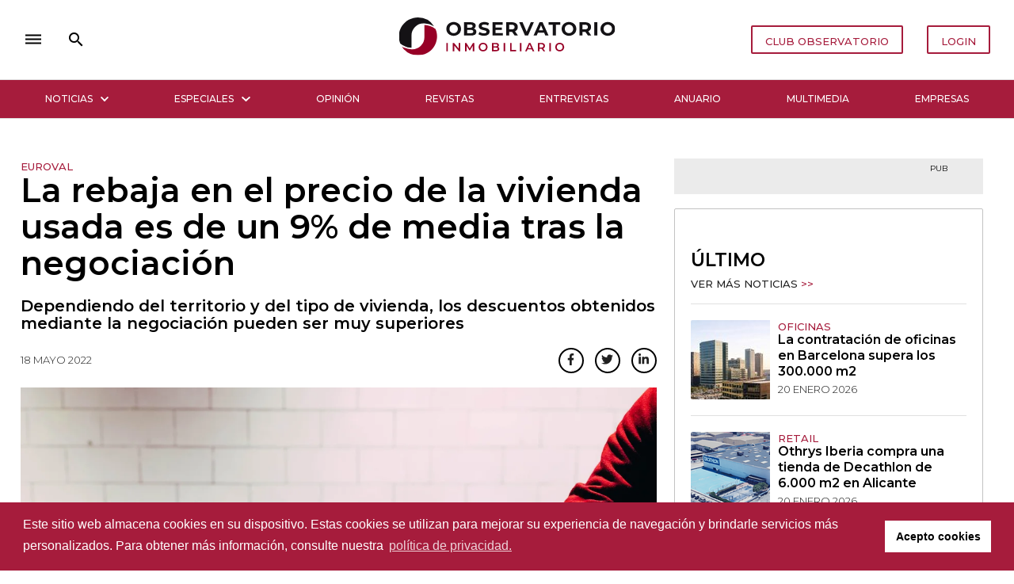

--- FILE ---
content_type: text/html; charset=utf-8
request_url: https://observatorioinmobiliario.es/noticias/coyuntura-sectorial/la-rebaja-en-el-precio-de-la-vivienda-usada-es-de-un-9-de-media-tras-la-negociacion/
body_size: 9497
content:

<!DOCTYPE html>
<html lang="es">
<head>
  <meta charset="utf-8">
  <meta http-equiv="x-ua-compatible" content="ie=edge">
  <title>
    
      
      
        La rebaja en el precio de la vivienda usada es de un 9% de media tras la negociación
      
    
  </title>
  <meta name="viewport" content="width=device-width, initial-scale=1.0">
  <link rel="canonical"
        href="https://observatorioinmobiliario.es/noticias/coyuntura-sectorial/la-rebaja-en-el-precio-de-la-vivienda-usada-es-de-un-9-de-media-tras-la-negociacion/">

  <!-- Google Tag Manager -->
  <script>(function (w, d, s, l, i) {
      w[l] = w[l] || [];
      w[l].push({
          'gtm.start':
              new Date().getTime(), event: 'gtm.js'
      });
      var f = d.getElementsByTagName(s)[0],
          j = d.createElement(s), dl = l != 'dataLayer' ? '&l=' + l : '';
      j.async = true;
      j.src =
          'https://www.googletagmanager.com/gtm.js?id=' + i + dl;
      f.parentNode.insertBefore(j, f);
  })(window, document, 'script', 'dataLayer', 'GTM-TBPWBRS9');</script>
  <!-- End Google Tag Manager -->

  <script id="mcjs">!function (c, h, i, m, p) {
      m = c.createElement(h), p = c.getElementsByTagName(h)[0], m.async = 1, m.src = i, p.parentNode.insertBefore(m, p)
  }(document, "script", "https://chimpstatic.com/mcjs-connected/js/users/b3f376f77fee5452098ef0d03/421dff2da6027b365f4d65dd4.js");</script>

  <!-- HTML5 shim, for IE6-8 support of HTML5 elements -->
  <!--[if lt IE 9]>
  <script src="https://cdnjs.cloudflare.com/ajax/libs/html5shiv/3.7.3/html5shiv.min.js"></script>
  <![endif]-->

  <link rel="icon" href="/static/images/favicons/favicon.png">

  <link rel="stylesheet" type="text/css"
        href="//cdn.jsdelivr.net/npm/slick-carousel@1.8.1/slick/slick.css"/>

  <link rel="stylesheet"
        href="https://cdnjs.cloudflare.com/ajax/libs/materialize/1.0.0/css/materialize.min.css">
  <link href="https://fonts.googleapis.com/icon?family=Material+Icons" rel="stylesheet">
  <link rel="stylesheet"
        href="https://cdnjs.cloudflare.com/ajax/libs/font-awesome/5.14.0/css/all.min.css"
        integrity="sha512-1PKOgIY59xJ8Co8+NE6FZ+LOAZKjy+KY8iq0G4B3CyeY6wYHN3yt9PW0XpSriVlkMXe40PTKnXrLnZ9+fkDaog=="
        crossorigin="anonymous"/>

  <link rel="stylesheet"
        href="https://cdnjs.cloudflare.com/ajax/libs/normalize/6.0.0/normalize.min.css">
  <link href="https://fonts.googleapis.com/css?family=Roboto:300,400,500,700" rel="stylesheet">
  <link rel="stylesheet" type="text/css"
        href="https://cdn.jsdelivr.net/npm/cookieconsent@3/build/cookieconsent.min.css"/>

  

    <!-- Your stuff: Third-party CSS libraries go here -->

    <!-- This file stores project-specific CSS -->

    <link href="/static/css/project.min.css" rel="stylesheet">

  

  
  

  
  
    
    <meta property="og:description" content="Dependiendo del territorio y del tipo de vivienda, los descuentos obtenidos mediante la negociación pueden ser muy superiores">
    <meta property="twitter:description" content="Dependiendo del territorio y del tipo de vivienda, los descuentos obtenidos mediante la negociación pueden ser muy superiores">
    <meta name="description" content="Dependiendo del territorio y del tipo de vivienda, los descuentos obtenidos mediante la negociación pueden ser muy superiores">
  
  <meta name="twitter:card" content="summary_large_image"/>
  <meta property="og:url" content="https://observatorioinmobiliario.es/noticias/coyuntura-sectorial/la-rebaja-en-el-precio-de-la-vivienda-usada-es-de-un-9-de-media-tras-la-negociacion/"/>
  <meta property="twitter:url" content="https://observatorioinmobiliario.es/noticias/coyuntura-sectorial/la-rebaja-en-el-precio-de-la-vivienda-usada-es-de-un-9-de-media-tras-la-negociacion/"/>
  <meta property="og:title"
        content="Dependiendo del territorio y del tipo de vivienda, los descuentos obtenidos mediante la negociación pueden ser muy superiores">
  <meta property="twitter:title"
        content="Dependiendo del territorio y del tipo de vivienda, los descuentos obtenidos mediante la negociación pueden ser muy superiores">

  

  <meta property="og:image" content="/media/images/chris-liverani-9cd8qOgeNIY-unspla.2e16d0ba.fill-1200x627.jpg">
  <meta property="twitter:image" content="/media/images/chris-liverani-9cd8qOgeNIY-unspla.2e16d0ba.fill-1200x627.jpg">
  <meta property="og:locale" content="pt_PT"/>
  <meta property="og:type" content="article"/>

  <script type="application/ld+json">{"@context": "http://schema.org", "@id": "https://observatorioinmobiliario.es/noticias/coyuntura-sectorial/la-rebaja-en-el-precio-de-la-vivienda-usada-es-de-un-9-de-media-tras-la-negociacion/", "@type": "NewsArticle", "articleBody": "Seg\u00fan un estudio elaborado por Euroval y su Instituto de An\u00e1lisis Inmobiliario, los compradores de una vivienda usada consiguen una rebaja media del 9% gracias a la negociaci\u00f3n. Este an\u00e1lisis ha sido llevado a cabo por la tasadora en 23 localidades, que representan los principales mercados inmobiliarios de Espa\u00f1a, y teniendo en cuenta 70.000 transacciones a lo largo de nueve meses.El estudio de Euroval pone de manifiesto que, en muchas ocasiones, los vendedores fijan los precios de sus viviendas por encima de los precios de mercado. As\u00ed, los compradores tienen la posibilidad de rebajarlos negociando, siempre y cuando est\u00e9n dispuestos a participar en ese proceso y a aceptar las reglas del juego.Euroval compar\u00f3 el precio de venta inicial de 72.188 viviendas con el que finalmente se pag\u00f3, y las conclusiones hablan por s\u00ed solas. La ciudad en la que la diferencia entre una y otra cifra es m\u00e1s pronunciada es Vitoria. En la capital vasca, la rebaja media que consiguieron los compradores negociando fue de un 23%. Completan el podio de las localidades donde mejores precios se consiguieron dos ciudades andaluzas: Granada y M\u00e1laga. En el otro extremo, la localidad en la que hay menos diferencias entre lo que quieren los vendedores y lo que finalmente terminan pagando los compradores es Terrassa, en Barcelona. All\u00ed, solo dos euros por metro cuadrado separan a unos y a otros. Mijas (M\u00e1laga) y Orihuela (Alicante), con un 2% y un 4% respectivamente, son las otras dos localidades en las que se obtienen menores rebajas en el precio de la vivienda.", "articleSection": "Coyuntura", "dateModified": "2022-05-18T14:29:06.555576+00:00", "datePublished": "2022-05-18T15:00:00+00:00", "description": "Dependiendo del territorio y del tipo de vivienda, los descuentos obtenidos mediante la negociaci\u00f3n pueden ser muy superiores", "headline": "La rebaja en el precio de la vivienda usada es de un 9% de media tras la negociaci\u00f3n", "image": {"@context": "http://schema.org", "@id": "https://observatorioinmobiliario.es/media/original_images/chris-liverani-9cd8qOgeNIY-unsplash.jpg", "@type": "ImageObject", "contentUrl": "https://observatorioinmobiliario.es/media/original_images/chris-liverani-9cd8qOgeNIY-unsplash.jpg", "name": "chris-liverani-9cd8qOgeNIY-unsplash", "thumbnail": "https://observatorioinmobiliario.es/media/images/chris-liverani-9cd8qOgeNIY-unsplash.max-200x200.jpg", "url": "https://observatorioinmobiliario.es/media/original_images/chris-liverani-9cd8qOgeNIY-unsplash.jpg"}, "keywords": ["Euroval", "negociaci\u00f3n", "vivienda usada"], "mainEntityOfPage": [{"@id": "/noticias/coyuntura-sectorial/la-rebaja-en-el-precio-de-la-vivienda-usada-es-de-un-9-de-media-tras-la-negociacion/", "@type": "WebPage"}], "name": "La rebaja en el precio de la vivienda usada es de un 9% de media tras la negociaci\u00f3n", "publisher": {"@context": "http://schema.org", "@id": "https://observatorioinmobiliario.es", "@type": "Organization", "logo": {"@type": "ImageObject", "url": "https://observatorioinmobiliario.es/static/images/oi.cea7fa87e63e.png"}, "name": "Observatorio Inmobiliario", "sameAs": ["https://twitter.com/observatorioin", "https://www.facebook.com/ObservatorioInmobiliario/"], "url": "https://observatorioinmobiliario.es"}, "url": "/noticias/coyuntura-sectorial/la-rebaja-en-el-precio-de-la-vivienda-usada-es-de-un-9-de-media-tras-la-negociacion/"}</script>




</head>

<body>
<!-- Google Tag Manager (noscript) -->
<noscript>
  <iframe src="https://www.googletagmanager.com/ns.html?id=GTM-TBPWBRS9"
          height="0" width="0" style="display:none;visibility:hidden"></iframe>
</noscript>
<!-- End Google Tag Manager (noscript) -->



<ul id="slide-out" class="sidenav">
  <ul class="nav-header valign-wrapper">
    <li class="valign-wrapper"><img src="/static/images/oi.svg"
                                    alt="Logo Observatorio Inmobiliario"></li>
    <li><a class="sidenav-close" href="#"> <i class="material-icons">close</i></a></li>
  </ul>
  <div class="divider"></div>
  <li class="search">
    <form id="searchForm" method="get" action="/search">
      <div class="search-wrapper valign-wrapper">
        <button><i class="material-icons">search</i></button>
        <input type="search" required name="query" id="sideSearch" placeholder="Búsqueda...">
        <div class="search-results"></div>
      </div>
    </form>
  </li>
  <div class="divider"></div>

  

<nav>
  <ul>
    
      <li class="tab ">
        <a class="ancestor" href="/noticias/"
           target="_self">Noticias
        </a>
      </li>
    
      <li class="tab ">
        <a class="" href="/dosieres-especiales"
           target="_self">Especiales
        </a>
      </li>
    
      <li class="tab ">
        <a class="" href="/opinion/"
           target="_self">Opinión
        </a>
      </li>
    
      <li class="tab ">
        <a class="" href="/revistas/"
           target="_self">Revistas
        </a>
      </li>
    
      <li class="tab ">
        <a class="" href="/entrevistas/"
           target="_self">Entrevistas
        </a>
      </li>
    
      <li class="tab ">
        <a class="" href="/anuario/"
           target="_self">Anuario
        </a>
      </li>
    
      <li class="tab category-tab">
        <a class="" href="/multimedia/"
           target="_self">Multimedia
        </a>
      </li>
    
      <li class="tab category-tab">
        <a class="" href="/empresas/"
           target="_self">Empresas
        </a>
      </li>
    
  </ul>
</nav>


  <div class="divider"></div>

  <nav>
    <ul>
      <li>
        <a href="/politica-de-privacidad/">Política de privacidad</a>
      </li>
      <li>
        <a href="/terminos-y-condiciones-de-uso/">Términos y condiciones de uso</a>
      </li>
      
        <li>
          <a target="_blank" href="/documents/258/OI_2026.pdf">Media Pack 2026</a>
        </li>
      
    </ul>
  </nav>
  <div class="divider"></div>
  <div class='onesignal-customlink-container' style="text-align: center;margin-top: 7px"></div>
</ul>




<header id="navbar">
  

<script>
  function deleteSearchText() {
    var input = document.getElementById("search");
    input.value = ''
  }

  function sideNav() {
    var elems = document.querySelectorAll('.sidenav'),
      sideNav = elems[0];

    var instance = M.Sidenav.getInstance(sideNav);
    instance.open()
  }
</script>

<div class="container">
  <nav class="nav no-shadows">
    <div class="nav-wrapper white">
      <a href="/" class="brand-logo center hover-effect" style="line-height: 120px">
        
          <img src="/static/images/oi.svg" alt="Logo Observatorio Inmobiliario">
        
      </a>

      <ul class="left valign-wrapper" style="height: 100%">
        <li><a href="javascript:void(0);" onclick="sideNav()"><i
          class="material-icons hover-effect">dehaze</i></a></li>
        <li style="height: 64px" class="search-input">
          <form id="searchForm" method="get" action="/search">
            <div class="input-field">
              <input id="search" type="search" required name="query">
              <label class="label-icon btn-hover" for="search"><i
                class="material-icons black-text hover-effect">search</i></label>
              <i class="material-icons" onclick="deleteSearchText(this)">close</i>
            </div>
          </form>
        </li>
      </ul>
      <ul class="right">
        
          <li class="mobile-hide"><a
            href="https://users.iberinmo.com/store/observatorioinmobiliario/" target="_blank"
            class="waves-effect white vi-color btn-flat vi-btn hover-effect">CLUB OBSERVATORIO</a>
          </li>
          <li class="mobile-hide"><a href="/accounts/login"
                                     class="waves-effect white vi-color btn-flat vi-btn hover-effect">LOGIN</a>
          </li>
        
        <li style="display: none" class="mobile-show">
          <a class='dropdown-trigger' href='#' data-target='dropdown1'>
            <i class="material-icons mobile-login hover-effect">person_outline</i>
          </a>
        </li>
      </ul>
    </div>
  </nav>
</div>
<div class="divider mobile-hide"></div>

<div class="container-fluid ">
  <div class="container mobile-hide">
    <div class="row" style="margin-bottom: 0">
      

<nav class="no-shadows">
  <ul id="navbar-list" class="tabs tabs-fixed-width">
    
      
        <li class="tab">
          <a class="ancestor nav-dropdown-trigger"
             href="#" role="button" aria-expanded="false"
             onclick="openDropdown('submenu-noticias')"
             aria-controls="submenu-noticias">
            Noticias<i class="fas fa-chevron-down"></i>
          </a>
        </li>
        <div id="submenu-noticias" class="submenu tabs">
          <div class="container">
            <ul>
              
                
  <li style="display: inline-block" class="tab valign-wrapper">
    <a href="/noticias/tecnolog%C3%ADa-y-arquitectura/" class="">Arquitectura</a>
  </li>

  <li style="display: inline-block" class="tab valign-wrapper">
    <a href="/noticias/tecnologia/" class="">Tecnología</a>
  </li>

  <li style="display: inline-block" class="tab valign-wrapper">
    <a href="/noticias/inversion-inmobiliaria/" class="">Inversión Inmobiliaria</a>
  </li>

  <li style="display: inline-block" class="tab valign-wrapper">
    <a href="/noticias/residencial/" class="">Residencial</a>
  </li>

  <li style="display: inline-block" class="tab valign-wrapper">
    <a href="/noticias/logistica/" class="">Logística</a>
  </li>

  <li style="display: inline-block" class="tab valign-wrapper">
    <a href="/noticias/hoteles/" class="">Hoteles</a>
  </li>

  <li style="display: inline-block" class="tab valign-wrapper">
    <a href="/noticias/retail/" class="">Retail</a>
  </li>

  <li style="display: inline-block" class="tab valign-wrapper">
    <a href="/noticias/esg/" class="">ESG</a>
  </li>

  <li style="display: inline-block" class="tab valign-wrapper">
    <a href="/noticias/nombramientos/" class="">Nombramientos</a>
  </li>

  <li style="display: inline-block" class="tab valign-wrapper">
    <a href="/noticias/oficinas/" class="">Oficinas</a>
  </li>


              
            </ul>
          </div>
          <div class="divider"></div>
        </div>
      
    
      
        <li class="tab">
          <a class=" nav-dropdown-trigger"
             href="#" role="button" aria-expanded="false"
             onclick="openDropdown('submenu-especiales')"
             aria-controls="submenu-especiales">
            Especiales<i class="fas fa-chevron-down"></i>
          </a>
        </li>
        <div id="submenu-especiales" class="submenu tabs">
          <div class="container">
            <ul>
              
                
  <li style="display: inline-block" class="tab valign-wrapper">
    <a href="https://observatorioinmobiliario.es/dosieres-especiales/?desayuno=true" class="">Desayunos Inmobiliarios</a>
  </li>

  <li style="display: inline-block" class="tab valign-wrapper">
    <a href="https://observatorioinmobiliario.es/dosieres-especiales/?desayuno=false" class="">Dosieres Especiales</a>
  </li>


              
            </ul>
          </div>
          <div class="divider"></div>
        </div>
      
    
      
        <li class="tab ">
          <a class="" href="/opinion/"
             target="_self">Opinión
          </a>
        </li>
      
    
      
        <li class="tab ">
          <a class="" href="/revistas/"
             target="_self">Revistas
          </a>
        </li>
      
    
      
        <li class="tab ">
          <a class="" href="/entrevistas/"
             target="_self">Entrevistas
          </a>
        </li>
      
    
      
        <li class="tab ">
          <a class="" href="/anuario/"
             target="_self">Anuario
          </a>
        </li>
      
    
      
        <li class="tab ">
          <a class="" href="/multimedia/"
             target="_self">Multimedia
          </a>
        </li>
      
    
      
        <li class="tab ">
          <a class="" href="/empresas/"
             target="_self">Empresas
          </a>
        </li>
      
    
  </ul>
</nav>

<script>

</script>

    </div>
  </div>
</div>

<div class="divider"></div>
<div id="submenu-container"></div>
<ul id='dropdown1' class='dropdown-content'>
  
    <li><a href="https://users.iberinmo.com/store/observatorioinmobiliario/" target="_blank">CLUB
      OBSERVATORIO</a></li>
    <li><a href="/accounts/login">LOGIN</a></li>
  
</ul>


</header>




  <div class="container post-detail">
    <div class="row">
      <main>
        <article class="col m12 l8">
          <header>
            
  <a href="/tags/euroval/" target="_blank">
    <h6 class="card-subtitle tag-title underline">Euroval</h6>
  </a>



            <h1 class="post-title">La rebaja en el precio de la vivienda usada es de un 9% de media tras la negociación
              
            </h1>
            <h2 class="post-teaser">Dependiendo del territorio y del tipo de vivienda, los descuentos obtenidos mediante la negociación pueden ser muy superiores</h2>

            <div class="post-details-wrapper">
              <span class="post-details">
                <time class="light"> 
                  18 mayo 2022</time></span>
              <div class="share-btn-wrapper right">
                <a href="//www.facebook.com/sharer/sharer.php?u=https://observatorioinmobiliario.es/noticias/coyuntura-sectorial/la-rebaja-en-el-precio-de-la-vivienda-usada-es-de-un-9-de-media-tras-la-negociacion/" target="_blank"
   class="social-btn"><i class="fab fa-facebook-f"></i></a>
<a href="//twitter.com/intent/tweet?text=https://observatorioinmobiliario.es/noticias/coyuntura-sectorial/la-rebaja-en-el-precio-de-la-vivienda-usada-es-de-un-9-de-media-tras-la-negociacion/" target="_blank"
   class="social-btn"><i class="fab fa-twitter"></i></a>
<a href="https://www.linkedin.com/sharing/share-offsite/?url=https://observatorioinmobiliario.es/noticias/coyuntura-sectorial/la-rebaja-en-el-precio-de-la-vivienda-usada-es-de-un-9-de-media-tras-la-negociacion/" target="_blank" class="social-btn"><i class="fab fa-linkedin-in"></i></a>



              </div>
            </div>
          </header>
          <figure class="post-image">
            <picture>
              
              
              
              

              <source srcset="/media/images/chris-liverani-9cd8qOgeNIY-unspl.height-800.format-webp.webp 1x"
                      media="(min-width: 500px)"
                      type="image/webp">
              <source srcset="/media/images/chris-liverani-9c.2e16d0ba.fill-306x204-c50.format-webp.webp" type="image/webp">
              <source srcset="/media/images/chris-liverani-9cd.2e16d0ba.fill-306x204-c50.format-jpeg.jpg" media="(max-width: 500px)" type="image/jpeg">
              <img src="/media/images/chris-liverani-9cd8qOgeNIY-unspla.height-800.format-jpeg.jpg"alt="La rebaja en el precio de la vivienda usada es de un 9% de media tras la negociación">
            </picture>
            
              <figcaption class="image-credits">Foto de Chris Liverani en Unsplash</figcaption>
            
          </figure>
          
            <div class="post-text"><p data-block-key="ikeye">Según un estudio elaborado por Euroval y su Instituto de Análisis Inmobiliario, los compradores de una vivienda usada consiguen una rebaja media del 9% gracias a la negociación. Este análisis ha sido llevado a cabo por la tasadora en 23 localidades, que representan los principales mercados inmobiliarios de España, y teniendo en cuenta 70.000 transacciones a lo largo de nueve meses.</p><p data-block-key="83ibe">El estudio de Euroval pone de manifiesto que, en muchas ocasiones, los vendedores fijan los precios de sus viviendas por encima de los precios de mercado. Así, los compradores tienen la posibilidad de rebajarlos negociando, siempre y cuando estén dispuestos a participar en ese proceso y a aceptar las reglas del juego.</p><p data-block-key="64e3r">Euroval comparó el precio de venta inicial de 72.188 viviendas con el que finalmente se pagó, y las conclusiones hablan por sí solas. La ciudad en la que la diferencia entre una y otra cifra es más pronunciada es Vitoria. En la capital vasca, la rebaja media que consiguieron los compradores negociando fue de un 23%. Completan el podio de las localidades donde mejores precios se consiguieron dos ciudades andaluzas: Granada y Málaga. En el otro extremo, la localidad en la que hay menos diferencias entre lo que quieren los vendedores y lo que finalmente terminan pagando los compradores es Terrassa, en Barcelona. Allí, solo dos euros por metro cuadrado separan a unos y a otros. Mijas (Málaga) y Orihuela (Alicante), con un 2% y un 4% respectivamente, son las otras dos localidades en las que se obtienen menores rebajas en el precio de la vivienda.</p></div>
          
          
  <aside class="tag-container">
    <div class="divider "></div>
    <div class="inner-container">
      <h2 class="post-details">Tópicos</h2>
      
        <span class="post-details vi-color tag underline">
        <a href="/tags/negociacion/" target="_blank">negociación</a></span><span class="post-details vi-color tag">,</span>
      
        <span class="post-details vi-color tag underline">
        <a href="/tags/vivienda-usada/" target="_blank">vivienda usada</a></span><span class="post-details vi-color tag"></span>
      
    </div>
    <div class="divider"></div>
  </aside>



        
        </article>
      </main>
      <div class="col m12 l4">
        

<div class="home-square-banner home-responsive-banner">
  <div class="outer-wrapper detail-banner">
    <div class="banner-wrapper">
      <p class="pub right-align mt-0">PUB</p>
      <!-- Aqua Ad Server Console Asynchronous JS Tag - Generated with Revive Adserver v5.0.5 -->
      <ins data-revive-zoneid="5136" data-revive-id="fa8c6c9da7f33852f7097c4a94da1070"></ins>
      <script async src="//servedby.aqua-adserver.com/asyncjs.php"></script>
    </div>
    <div class="banner-wrapper" style="margin-top: 20px">
      <!-- Aqua Ad Server Console Asynchronous JS Tag - Generated with Revive Adserver v5.0.5 -->
      <ins data-revive-zoneid="5133" data-revive-id="fa8c6c9da7f33852f7097c4a94da1070"></ins>
      <script async src="//servedby.aqua-adserver.com/asyncjs.php"></script>
    </div>
  </div>
</div>

        
        
<aside class="card card-big">
  <div class="card-content">
    <h2 class="custom-card-title">Último</h2>
    <a href="/noticias/"><p class="card-subtitle underline" style="line-height: 30px">Ver más noticias
      <span class="vi-color">>></span></p>
    </a>
    <div class="divider margin-divider"></div>
    
      <article class="card horizontal home-horizontal-card">
        <figure class="card-image">
          
          <a href="/noticias/oficinas/la-contrataci%C3%B3n-de-oficinas-en-barcelona-supera-los-300000-m2/" target="_blank">
            <img src="/media/images/Captura_de_pantalla_2026-01-20_161.2e16d0ba.fill-100x100.jpg" alt="La contratación de oficinas en Barcelona supera los 300.000 m2">
          </a>
        </figure>
        <div class="card-stacked">
          
  <a href="/tags/oficinas_1/" target="_blank">
    <h6 class="card-subtitle tag-title underline">oficinas</h6>
  </a>



          <a href="/noticias/oficinas/la-contrataci%C3%B3n-de-oficinas-en-barcelona-supera-los-300000-m2/" target="_blank">
            <h3 class="card-body-title">
La contratación de oficinas en Barcelona supera los 300.000 m2</h3>
          </a>
          <time class="card-body-date">
            
              20 enero 2026
          </time>
        </div>
      </article>
      
        <div class="divider margin-divider"></div>
      
    
      <article class="card horizontal home-horizontal-card">
        <figure class="card-image">
          
          <a href="/noticias/retail/othrys-iberia-compra-una-tienda-de-decathlon-de-6000-m2-en-alicante/" target="_blank">
            <img src="/media/images/Antracita_3.2e16d0ba.fill-100x100.png" alt="Othrys Iberia compra una tienda de Decathlon de 6.000 m2 en Alicante">
          </a>
        </figure>
        <div class="card-stacked">
          
  <a href="/tags/retail/" target="_blank">
    <h6 class="card-subtitle tag-title underline">retail</h6>
  </a>



          <a href="/noticias/retail/othrys-iberia-compra-una-tienda-de-decathlon-de-6000-m2-en-alicante/" target="_blank">
            <h3 class="card-body-title">
Othrys Iberia compra una tienda de Decathlon de 6.000 m2 en Alicante</h3>
          </a>
          <time class="card-body-date">
            
              20 enero 2026
          </time>
        </div>
      </article>
      
        <div class="divider margin-divider"></div>
      
    
      <article class="card horizontal home-horizontal-card">
        <figure class="card-image">
          
          <a href="/noticias/inversion-inmobiliaria/la-inversi%C3%B3n-inmobiliaria-en-espa%C3%B1a-crecer%C3%A1-hasta-un-10-en-2026/" target="_blank">
            <img src="/media/images/angulo-de-vision-baja-del-edificio.2e16d0ba.fill-100x100_CuntyDk.jpg" alt="La inversión inmobiliaria en España crecerá hasta un 10% en 2026">
          </a>
        </figure>
        <div class="card-stacked">
          
  <a href="/tags/inversion-inmobiliaria_4/" target="_blank">
    <h6 class="card-subtitle tag-title underline">Inversión Inmobiliaria</h6>
  </a>



          <a href="/noticias/inversion-inmobiliaria/la-inversi%C3%B3n-inmobiliaria-en-espa%C3%B1a-crecer%C3%A1-hasta-un-10-en-2026/" target="_blank">
            <h3 class="card-body-title">
La inversión inmobiliaria en España crecerá hasta un 10% en 2026</h3>
          </a>
          <time class="card-body-date">
            
              20 enero 2026
          </time>
        </div>
      </article>
      
        <div class="divider margin-divider"></div>
      
    
      <article class="card horizontal home-horizontal-card">
        <figure class="card-image">
          
          <a href="/noticias/residencial/kronos-homes-inicia-las-obras-de-su-nuevo-proyecto-residencial-en-los-berrocales-2/" target="_blank">
            <img src="/media/images/Vista_de_un_edificio_El_contenido_.2e16d0ba.fill-100x100.png" alt="Kronos Homes inicia las obras de su nuevo proyecto residencial en Los Berrocales">
          </a>
        </figure>
        <div class="card-stacked">
          
  <a href="/tags/berrocales_1/" target="_blank">
    <h6 class="card-subtitle tag-title underline">BERROCALES</h6>
  </a>



          <a href="/noticias/residencial/kronos-homes-inicia-las-obras-de-su-nuevo-proyecto-residencial-en-los-berrocales-2/" target="_blank">
            <h3 class="card-body-title">
Kronos Homes inicia las obras de su nuevo proyecto residencial en Los Berrocales</h3>
          </a>
          <time class="card-body-date">
            
              20 enero 2026
          </time>
        </div>
      </article>
      
    
  </div>
</aside>

        

<div class="home-square-banner home-responsive-banner">
  <div class="outer-wrapper detail-banner">
    <div class="banner-wrapper">
      <p class="pub right-align mt-0">PUB</p>
      <!-- Aqua Ad Server Console Asynchronous JS Tag - Generated with Revive Adserver v5.0.5 -->
      <ins data-revive-zoneid="5137" data-revive-id="fa8c6c9da7f33852f7097c4a94da1070"></ins>
      <script async src="//servedby.aqua-adserver.com/asyncjs.php"></script>
    </div>
    <div class="banner-wrapper" style="margin-top: 20px">
      <!-- Aqua Ad Server Console Asynchronous JS Tag - Generated with Revive Adserver v5.0.5 -->
      <ins data-revive-zoneid="5134" data-revive-id="fa8c6c9da7f33852f7097c4a94da1070"></ins>
      <script async src="//servedby.aqua-adserver.com/asyncjs.php"></script>
    </div>
  </div>
</div>

        
<aside class="card card-big">
  <div class="card-content">
    <h2 class="custom-card-title">Mas leido</h2>
    <a href="/noticias/"><p class="card-subtitle underline" style="line-height: 30px">Ver más noticias
      <span class="vi-color">>></span></p>
    </a>
    <div class="divider margin-divider"></div>
    
      <article class="card horizontal home-horizontal-card">
        <figure class="card-image">
          
          <a href="/noticias/retail/santander-lanza-un-fondo-de-hasta-300-millones-para-invertir-en-retail/" target="_blank">
            <img src="/media/images/Captura_de_pantalla_2026-01-16_120.2e16d0ba.fill-100x100.jpg" alt="Santander lanza un fondo de hasta 300 millones para invertir en retail">
          </a>
        </figure>
        <div class="card-stacked">
          
  <a href="/tags/retail/" target="_blank">
    <h6 class="card-subtitle tag-title underline">retail</h6>
  </a>



          <a href="/noticias/retail/santander-lanza-un-fondo-de-hasta-300-millones-para-invertir-en-retail/" target="_blank">
            <h3 class="card-body-title">
Santander lanza un fondo de hasta 300 millones para invertir en retail</h3>
          </a>
          <time class="card-body-date">
            
              16 enero 2026
          </time>
        </div>
      </article>
      
        <div class="divider margin-divider"></div>
      
    
      <article class="card horizontal home-horizontal-card">
        <figure class="card-image">
          
          <a href="/noticias/inversion-inmobiliaria/madrid-supera-los-600-millones-de-euros-en-inversi%C3%B3n-inmobiliaria-en-diciembre/" target="_blank">
            <img src="/media/images/Captura_de_pantalla_2026-01-13_175.2e16d0ba.fill-100x100.jpg" alt="Madrid supera los 600 millones de euros en inversión inmobiliaria en diciembre">
          </a>
        </figure>
        <div class="card-stacked">
          
  <a href="/tags/inversion-inmobiliaria_4/" target="_blank">
    <h6 class="card-subtitle tag-title underline">Inversión Inmobiliaria</h6>
  </a>



          <a href="/noticias/inversion-inmobiliaria/madrid-supera-los-600-millones-de-euros-en-inversi%C3%B3n-inmobiliaria-en-diciembre/" target="_blank">
            <h3 class="card-body-title">
Madrid supera los 600 millones de euros en inversión inmobiliaria en diciembre</h3>
          </a>
          <time class="card-body-date">
            
              13 enero 2026
          </time>
        </div>
      </article>
      
        <div class="divider margin-divider"></div>
      
    
      <article class="card horizontal home-horizontal-card">
        <figure class="card-image">
          
          <a href="/noticias/inversion-inmobiliaria/aedas-homes-refinanciara-380-millones-de-deuda-tras-la-opa-de-neinor/" target="_blank">
            <img src="/media/images/Captura_de_pantalla_2026-01-15_161.2e16d0ba.fill-100x100.jpg" alt="Aedas Homes refinanciará 380 millones de deuda tras la OPA de Neinor">
          </a>
        </figure>
        <div class="card-stacked">
          
  <a href="/tags/operaciones/" target="_blank">
    <h6 class="card-subtitle tag-title underline">operaciones</h6>
  </a>



          <a href="/noticias/inversion-inmobiliaria/aedas-homes-refinanciara-380-millones-de-deuda-tras-la-opa-de-neinor/" target="_blank">
            <h3 class="card-body-title">
Aedas Homes refinanciará 380 millones de deuda tras la OPA de Neinor</h3>
          </a>
          <time class="card-body-date">
            
              15 enero 2026
          </time>
        </div>
      </article>
      
        <div class="divider margin-divider"></div>
      
    
      <article class="card horizontal home-horizontal-card">
        <figure class="card-image">
          
          <a href="/noticias/inversion-inmobiliaria/crea-madrid-nuevo-norte-ampl%C3%ADa-su-capital-en-66-millones-de-euros/" target="_blank">
            <img src="/media/images/madrid_nuevo_norte_1.original_1.2e16d0ba.fill-100x100.jpg" alt="Crea Madrid Nuevo Norte amplía su capital en 66 millones de euros">
          </a>
        </figure>
        <div class="card-stacked">
          
  <a href="/tags/financiación/" target="_blank">
    <h6 class="card-subtitle tag-title underline">Financiación</h6>
  </a>



          <a href="/noticias/inversion-inmobiliaria/crea-madrid-nuevo-norte-ampl%C3%ADa-su-capital-en-66-millones-de-euros/" target="_blank">
            <h3 class="card-body-title">
Crea Madrid Nuevo Norte amplía su capital en 66 millones de euros</h3>
          </a>
          <time class="card-body-date">
            
              14 enero 2026
          </time>
        </div>
      </article>
      
    
  </div>
</aside>

      </div>
    </div>
  </div>




<footer class="page-footer">
  <div class="container footer-vi">
    <div class="row">
      <div class="col s12 l6">
        <div class="row">
          <div class="col s12 m6 vi-logo">
            <img src="/static/images/oi-footer.svg" alt="Logo Observatorio Inmobiliario">
          </div>
          <div class="col s12 m6">
            <a href="//iberinmo.com" target="_blank"><img
              src="/static/images/iberinmo-footer.svg"
              alt="Logo Iberinmo"></a>
          </div>
          <div class="col s12"></div>
        </div>
        <p class="footer-text">
          Observatorio Inmobiliario, publicación del Grupo Iberinmo, es hoy uno de los medios de
          comunicación con mayor prestigio entre los profesionales del sector en España. Una
          plataforma de información 360º, con contenido digital, organización de eventos y revista
          impresa, que acompaña la actualidad de la industria inmobiliaria española.
        </p>
        <div class="share-btn-wrapper">
          <a target="_blank" href="https://www.facebook.com/ObservatorioInmobiliario/"
             class="social-btn"><i
            class="fab fa-facebook-f"></i></a>
          <a target="_blank" href="https://www.youtube.com/channel/UCXXcbDt9TH11g8uCT-motag"
             class="social-btn"><i
            class="fab fa-youtube"></i></a>
          <a target="_blank"
             href="https://www.linkedin.com/company/observatorio-inmobiliario-y-de-la-construcci-n/?originalSubdomain=es"
             class="social-btn"><i
            class="fab fa-linkedin-in"></i></a>
          <a target="_blank" href="https://twitter.com/observatorioin" class="social-btn"><i
            class="fab fa-twitter"></i></a>
        </div>
      </div>
      <nav class="col s12 m6 l3">
        <span class="footer-title">Observatorio Inmobiliario</span>
        <ul class="footer-text">
          <li><a href="/politica-de-privacidad/">Política de privacidad</a></li>
          <li><a href="/terminos-y-condiciones-de-uso/">Términos y condiciones de uso</a></li>
          
            <li><a target="_blank" href="/documents/258/OI_2026.pdf">Media Pack 2026</a></li>
          
        </ul>
      </nav>
      <address class="col s12 m6 l3">
        <span class="footer-title">Contactos</span>
        <ul class="footer-text">
          <li>C/ Cronos 24‑26, Portal 1</li>
          <li>1º oficina C‑1</li>
          <li>28037 Madrid</li>
          <li>Email: <a href="mailto:info@iberinmo.com">info@iberinmo.com</a></li>
          <li>Tel: <a href="tel:+34912358159">91 235 81 59</a></li>
        </ul>
      </address>
    </div>
    <p class="footer-text credits">© 2026 <a href="//iberinmo.com/" target="_blank"><u>Grupo
      Iberinmo</u></a> All
      rights reserved. |
      Powered
      by <a href="https://evolutio.pt" target="_blank">Evolutio</a></p>
  </div>
</footer>




<!-- Le javascript
================================================== -->
<!-- Placed at the end of the document so the pages load faster -->


  <script src="//code.jquery.com/jquery-3.5.1.min.js"
          integrity="sha256-9/aliU8dGd2tb6OSsuzixeV4y/faTqgFtohetphbbj0="
          crossorigin="anonymous"></script>
  <script src="/static/js/materialize.js"></script>

  <script src="//unpkg.com/masonry-layout@4/dist/masonry.pkgd.min.js"></script>

  <script src="//unpkg.com/packery@2/dist/packery.pkgd.min.js"></script>
  <script src="//unpkg.com/draggabilly@2/dist/draggabilly.pkgd.min.js"></script>

  <script src="//cdn.jsdelivr.net/npm/slick-carousel@1.8.1/slick/slick.min.js"></script>
  <script src="//cdnjs.cloudflare.com/ajax/libs/font-awesome/5.14.0/js/all.min.js"
          integrity="sha512-YSdqvJoZr83hj76AIVdOcvLWYMWzy6sJyIMic2aQz5kh2bPTd9dzY3NtdeEAzPp/PhgZqr4aJObB3ym/vsItMg=="
          crossorigin="anonymous"></script>
  <script src="https://cdn.jsdelivr.net/npm/cookieconsent@3/build/cookieconsent.min.js"
          data-cfasync="false"></script>
  
  
  <!-- place project specific Javascript in this file -->

  <script async type="text/javascript"
          src="/static/js/ipd-deals-filter.js"></script>

  <script src="/static/js/project.min.js"></script>





</body>
</html>

